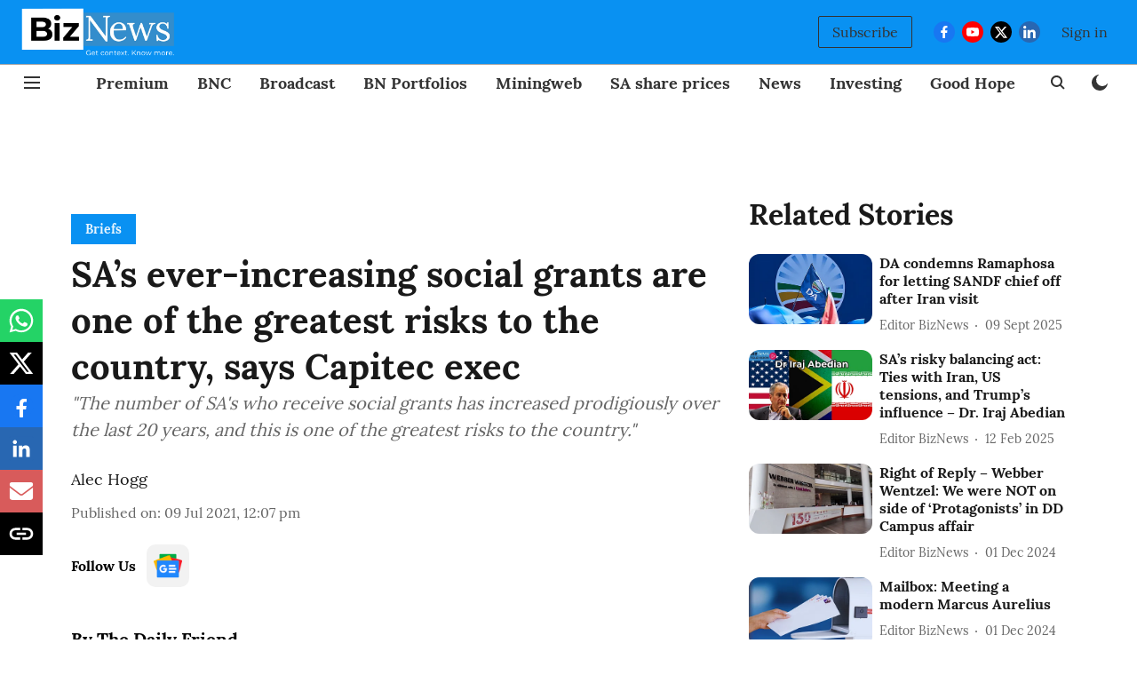

--- FILE ---
content_type: text/html; charset=utf-8
request_url: https://www.google.com/recaptcha/api2/aframe
body_size: 268
content:
<!DOCTYPE HTML><html><head><meta http-equiv="content-type" content="text/html; charset=UTF-8"></head><body><script nonce="Xrr0BcSkEAJGxmtTW8fwPA">/** Anti-fraud and anti-abuse applications only. See google.com/recaptcha */ try{var clients={'sodar':'https://pagead2.googlesyndication.com/pagead/sodar?'};window.addEventListener("message",function(a){try{if(a.source===window.parent){var b=JSON.parse(a.data);var c=clients[b['id']];if(c){var d=document.createElement('img');d.src=c+b['params']+'&rc='+(localStorage.getItem("rc::a")?sessionStorage.getItem("rc::b"):"");window.document.body.appendChild(d);sessionStorage.setItem("rc::e",parseInt(sessionStorage.getItem("rc::e")||0)+1);localStorage.setItem("rc::h",'1769011249840');}}}catch(b){}});window.parent.postMessage("_grecaptcha_ready", "*");}catch(b){}</script></body></html>